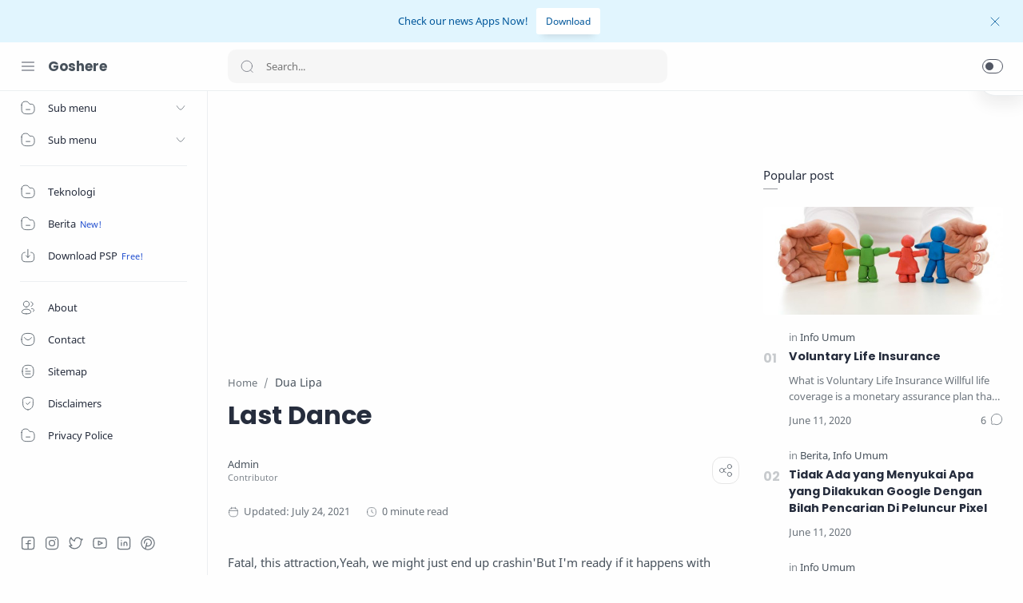

--- FILE ---
content_type: text/html; charset=utf-8
request_url: https://www.google.com/recaptcha/api2/aframe
body_size: 263
content:
<!DOCTYPE HTML><html><head><meta http-equiv="content-type" content="text/html; charset=UTF-8"></head><body><script nonce="ypepcqOeUffbEub_NChQ_g">/** Anti-fraud and anti-abuse applications only. See google.com/recaptcha */ try{var clients={'sodar':'https://pagead2.googlesyndication.com/pagead/sodar?'};window.addEventListener("message",function(a){try{if(a.source===window.parent){var b=JSON.parse(a.data);var c=clients[b['id']];if(c){var d=document.createElement('img');d.src=c+b['params']+'&rc='+(localStorage.getItem("rc::a")?sessionStorage.getItem("rc::b"):"");window.document.body.appendChild(d);sessionStorage.setItem("rc::e",parseInt(sessionStorage.getItem("rc::e")||0)+1);localStorage.setItem("rc::h",'1768612864073');}}}catch(b){}});window.parent.postMessage("_grecaptcha_ready", "*");}catch(b){}</script></body></html>

--- FILE ---
content_type: text/javascript; charset=UTF-8
request_url: https://www.goshere.xyz/feeds/posts/summary/-/Dua%20Lipa?alt=json-in-script&orderby=updated&start-index=1&max-results=6&callback=showRelatedPost
body_size: 1860
content:
// API callback
showRelatedPost({"version":"1.0","encoding":"UTF-8","feed":{"xmlns":"http://www.w3.org/2005/Atom","xmlns$openSearch":"http://a9.com/-/spec/opensearchrss/1.0/","xmlns$blogger":"http://schemas.google.com/blogger/2008","xmlns$georss":"http://www.georss.org/georss","xmlns$gd":"http://schemas.google.com/g/2005","xmlns$thr":"http://purl.org/syndication/thread/1.0","id":{"$t":"tag:blogger.com,1999:blog-3823874096048199347"},"updated":{"$t":"2025-02-01T23:21:57.541-08:00"},"category":[{"term":"Lauryn Hill"},{"term":"Info Umum"},{"term":"Teknologi"},{"term":"Berita"},{"term":"Westlife"},{"term":"FourTwnty"},{"term":"Iksan Skuter"},{"term":"Novia Kolopaking"},{"term":"Prilly Latuconsina"},{"term":"Wawa Marisa"},{"term":"Sembilan Band"},{"term":"psp"},{"term":"3 Composers"},{"term":"Dua Lipa"},{"term":"Melly Goeslaw"},{"term":"Nusantara"},{"term":"Rossa"},{"term":"Dewa 19"},{"term":"Feby Putri"},{"term":"Luvia Band"},{"term":"Nella Kharisma"},{"term":"Potret"}],"title":{"type":"text","$t":"Goshere"},"subtitle":{"type":"html","$t":"informasi seputar teknologi tips dan trik"},"link":[{"rel":"http://schemas.google.com/g/2005#feed","type":"application/atom+xml","href":"https:\/\/www.goshere.xyz\/feeds\/posts\/summary"},{"rel":"self","type":"application/atom+xml","href":"https:\/\/www.blogger.com\/feeds\/3823874096048199347\/posts\/summary\/-\/Dua+Lipa?alt=json-in-script\u0026max-results=6\u0026orderby=updated"},{"rel":"alternate","type":"text/html","href":"https:\/\/www.goshere.xyz\/search\/label\/Dua%20Lipa"},{"rel":"hub","href":"http://pubsubhubbub.appspot.com/"}],"author":[{"name":{"$t":"Admin"},"uri":{"$t":"http:\/\/www.blogger.com\/profile\/09998738863404689730"},"email":{"$t":"noreply@blogger.com"},"gd$image":{"rel":"http://schemas.google.com/g/2005#thumbnail","width":"16","height":"16","src":"https:\/\/img1.blogblog.com\/img\/b16-rounded.gif"}}],"generator":{"version":"7.00","uri":"http://www.blogger.com","$t":"Blogger"},"openSearch$totalResults":{"$t":"4"},"openSearch$startIndex":{"$t":"1"},"openSearch$itemsPerPage":{"$t":"6"},"entry":[{"id":{"$t":"tag:blogger.com,1999:blog-3823874096048199347.post-2596049268910982178"},"published":{"$t":"2019-02-12T15:14:00.000-08:00"},"updated":{"$t":"2021-07-24T00:47:27.659-07:00"},"category":[{"scheme":"http://www.blogger.com/atom/ns#","term":"Dua Lipa"}],"title":{"type":"text","$t":"Genesis"},"summary":{"type":"text","$t":"In the beginningGod created Heaven and EarthFor what it's worth, I think that he might've created you firstJust my opinionYour body is the one paradise that I wanna fly toEvery day and every nightI've been sick and tired of runningChasing all of the flashing lightsThese late nights don't mean nothingSo I just wanna apologizeI'm sorry, so sorryI'm sorry, yeahI need your loveAnd I'm dying for the "},"link":[{"rel":"replies","type":"application/atom+xml","href":"https:\/\/www.goshere.xyz\/feeds\/2596049268910982178\/comments\/default","title":"Post Comments"},{"rel":"replies","type":"text/html","href":"https:\/\/www.goshere.xyz\/2019\/02\/genesis.html#comment-form","title":"0 Comments"},{"rel":"edit","type":"application/atom+xml","href":"https:\/\/www.blogger.com\/feeds\/3823874096048199347\/posts\/default\/2596049268910982178"},{"rel":"self","type":"application/atom+xml","href":"https:\/\/www.blogger.com\/feeds\/3823874096048199347\/posts\/default\/2596049268910982178"},{"rel":"alternate","type":"text/html","href":"https:\/\/www.goshere.xyz\/2019\/02\/genesis.html","title":"Genesis"}],"author":[{"name":{"$t":"Admin"},"uri":{"$t":"http:\/\/www.blogger.com\/profile\/09998738863404689730"},"email":{"$t":"noreply@blogger.com"},"gd$image":{"rel":"http://schemas.google.com/g/2005#thumbnail","width":"16","height":"16","src":"https:\/\/img1.blogblog.com\/img\/b16-rounded.gif"}}],"thr$total":{"$t":"0"}},{"id":{"$t":"tag:blogger.com,1999:blog-3823874096048199347.post-1136175903341806686"},"published":{"$t":"2019-02-12T15:15:00.000-08:00"},"updated":{"$t":"2021-07-24T00:47:27.601-07:00"},"category":[{"scheme":"http://www.blogger.com/atom/ns#","term":"Dua Lipa"}],"title":{"type":"text","$t":"Last Dance"},"summary":{"type":"text","$t":"Fatal, this attraction,Yeah, we might just end up crashin'But I'm ready if it happens with youMeet me out in CaliWhen I'm far away from familyAnd I need someone to hold ontoYou're the only thing I knowAnd I don't wanna let this goClose to you I feel—feel like I'm at homeCan't wait 'til we're aloneWe were built to lastWe were built like thatBaby, take my handDive in this romanceWe could burn and "},"link":[{"rel":"replies","type":"application/atom+xml","href":"https:\/\/www.goshere.xyz\/feeds\/1136175903341806686\/comments\/default","title":"Post Comments"},{"rel":"replies","type":"text/html","href":"https:\/\/www.goshere.xyz\/2019\/02\/last-dance.html#comment-form","title":"0 Comments"},{"rel":"edit","type":"application/atom+xml","href":"https:\/\/www.blogger.com\/feeds\/3823874096048199347\/posts\/default\/1136175903341806686"},{"rel":"self","type":"application/atom+xml","href":"https:\/\/www.blogger.com\/feeds\/3823874096048199347\/posts\/default\/1136175903341806686"},{"rel":"alternate","type":"text/html","href":"https:\/\/www.goshere.xyz\/2019\/02\/last-dance.html","title":"Last Dance"}],"author":[{"name":{"$t":"Admin"},"uri":{"$t":"http:\/\/www.blogger.com\/profile\/09998738863404689730"},"email":{"$t":"noreply@blogger.com"},"gd$image":{"rel":"http://schemas.google.com/g/2005#thumbnail","width":"16","height":"16","src":"https:\/\/img1.blogblog.com\/img\/b16-rounded.gif"}}],"thr$total":{"$t":"0"}},{"id":{"$t":"tag:blogger.com,1999:blog-3823874096048199347.post-433770921417378336"},"published":{"$t":"2019-02-12T15:16:00.000-08:00"},"updated":{"$t":"2021-07-24T00:47:27.543-07:00"},"category":[{"scheme":"http://www.blogger.com/atom/ns#","term":"Dua Lipa"}],"title":{"type":"text","$t":"Hotter Than Hell"},"summary":{"type":"text","$t":"He calls me the devilI make him wanna sinEvery time I knock, he can't help but let me inMust be homesick for the realI'm the realest it getsYou probably still adore meWith my hands around your neckCan you feel the warmth? YeahAs my kiss goes down you like some sweet alcoholWhere I'm coming from, yeahIt's the darker side of me that makes you feel so numbCause we're hot like hellDoes it burn when "},"link":[{"rel":"replies","type":"application/atom+xml","href":"https:\/\/www.goshere.xyz\/feeds\/433770921417378336\/comments\/default","title":"Post Comments"},{"rel":"replies","type":"text/html","href":"https:\/\/www.goshere.xyz\/2019\/02\/hotter-than-hell.html#comment-form","title":"0 Comments"},{"rel":"edit","type":"application/atom+xml","href":"https:\/\/www.blogger.com\/feeds\/3823874096048199347\/posts\/default\/433770921417378336"},{"rel":"self","type":"application/atom+xml","href":"https:\/\/www.blogger.com\/feeds\/3823874096048199347\/posts\/default\/433770921417378336"},{"rel":"alternate","type":"text/html","href":"https:\/\/www.goshere.xyz\/2019\/02\/hotter-than-hell.html","title":"Hotter Than Hell"}],"author":[{"name":{"$t":"Admin"},"uri":{"$t":"http:\/\/www.blogger.com\/profile\/09998738863404689730"},"email":{"$t":"noreply@blogger.com"},"gd$image":{"rel":"http://schemas.google.com/g/2005#thumbnail","width":"16","height":"16","src":"https:\/\/img1.blogblog.com\/img\/b16-rounded.gif"}}],"thr$total":{"$t":"0"}},{"id":{"$t":"tag:blogger.com,1999:blog-3823874096048199347.post-2454004210555982004"},"published":{"$t":"2019-02-12T15:17:00.000-08:00"},"updated":{"$t":"2021-07-24T00:47:27.462-07:00"},"category":[{"scheme":"http://www.blogger.com/atom/ns#","term":"Dua Lipa"}],"title":{"type":"text","$t":"Be The One"},"summary":{"type":"text","$t":"I see the moon, I see the moon, I see the moonOh, when you're looking at the sunNot a fool, I'm not a fool, not a foolNo you're not fooling anyoneOh, but when you're goneWhen you're gone, when you're goneOh baby, all the lights go outThinking, oh that, baby, I was wrongI was wrong, I was wrongCome back to me, baby, we can work this outOh baby, come on, let me get to know youJust another chance so"},"link":[{"rel":"replies","type":"application/atom+xml","href":"https:\/\/www.goshere.xyz\/feeds\/2454004210555982004\/comments\/default","title":"Post Comments"},{"rel":"replies","type":"text/html","href":"https:\/\/www.goshere.xyz\/2019\/02\/be-one.html#comment-form","title":"0 Comments"},{"rel":"edit","type":"application/atom+xml","href":"https:\/\/www.blogger.com\/feeds\/3823874096048199347\/posts\/default\/2454004210555982004"},{"rel":"self","type":"application/atom+xml","href":"https:\/\/www.blogger.com\/feeds\/3823874096048199347\/posts\/default\/2454004210555982004"},{"rel":"alternate","type":"text/html","href":"https:\/\/www.goshere.xyz\/2019\/02\/be-one.html","title":"Be The One"}],"author":[{"name":{"$t":"Admin"},"uri":{"$t":"http:\/\/www.blogger.com\/profile\/09998738863404689730"},"email":{"$t":"noreply@blogger.com"},"gd$image":{"rel":"http://schemas.google.com/g/2005#thumbnail","width":"16","height":"16","src":"https:\/\/img1.blogblog.com\/img\/b16-rounded.gif"}}],"thr$total":{"$t":"0"}}]}});

--- FILE ---
content_type: text/javascript; charset=UTF-8
request_url: https://www.goshere.xyz/feeds/posts/summary/-/Dua%20Lipa?alt=json-in-script&orderby=updated&max-results=0&callback=randomRelatedIndex
body_size: 694
content:
// API callback
randomRelatedIndex({"version":"1.0","encoding":"UTF-8","feed":{"xmlns":"http://www.w3.org/2005/Atom","xmlns$openSearch":"http://a9.com/-/spec/opensearchrss/1.0/","xmlns$blogger":"http://schemas.google.com/blogger/2008","xmlns$georss":"http://www.georss.org/georss","xmlns$gd":"http://schemas.google.com/g/2005","xmlns$thr":"http://purl.org/syndication/thread/1.0","id":{"$t":"tag:blogger.com,1999:blog-3823874096048199347"},"updated":{"$t":"2025-02-01T23:21:57.541-08:00"},"category":[{"term":"Lauryn Hill"},{"term":"Info Umum"},{"term":"Teknologi"},{"term":"Berita"},{"term":"Westlife"},{"term":"FourTwnty"},{"term":"Iksan Skuter"},{"term":"Novia Kolopaking"},{"term":"Prilly Latuconsina"},{"term":"Wawa Marisa"},{"term":"Sembilan Band"},{"term":"psp"},{"term":"3 Composers"},{"term":"Dua Lipa"},{"term":"Melly Goeslaw"},{"term":"Nusantara"},{"term":"Rossa"},{"term":"Dewa 19"},{"term":"Feby Putri"},{"term":"Luvia Band"},{"term":"Nella Kharisma"},{"term":"Potret"}],"title":{"type":"text","$t":"Goshere"},"subtitle":{"type":"html","$t":"informasi seputar teknologi tips dan trik"},"link":[{"rel":"http://schemas.google.com/g/2005#feed","type":"application/atom+xml","href":"https:\/\/www.goshere.xyz\/feeds\/posts\/summary"},{"rel":"self","type":"application/atom+xml","href":"https:\/\/www.blogger.com\/feeds\/3823874096048199347\/posts\/summary\/-\/Dua+Lipa?alt=json-in-script\u0026max-results=0\u0026orderby=updated"},{"rel":"alternate","type":"text/html","href":"https:\/\/www.goshere.xyz\/search\/label\/Dua%20Lipa"},{"rel":"hub","href":"http://pubsubhubbub.appspot.com/"}],"author":[{"name":{"$t":"Admin"},"uri":{"$t":"http:\/\/www.blogger.com\/profile\/09998738863404689730"},"email":{"$t":"noreply@blogger.com"},"gd$image":{"rel":"http://schemas.google.com/g/2005#thumbnail","width":"16","height":"16","src":"https:\/\/img1.blogblog.com\/img\/b16-rounded.gif"}}],"generator":{"version":"7.00","uri":"http://www.blogger.com","$t":"Blogger"},"openSearch$totalResults":{"$t":"4"},"openSearch$startIndex":{"$t":"1"},"openSearch$itemsPerPage":{"$t":"0"}}});